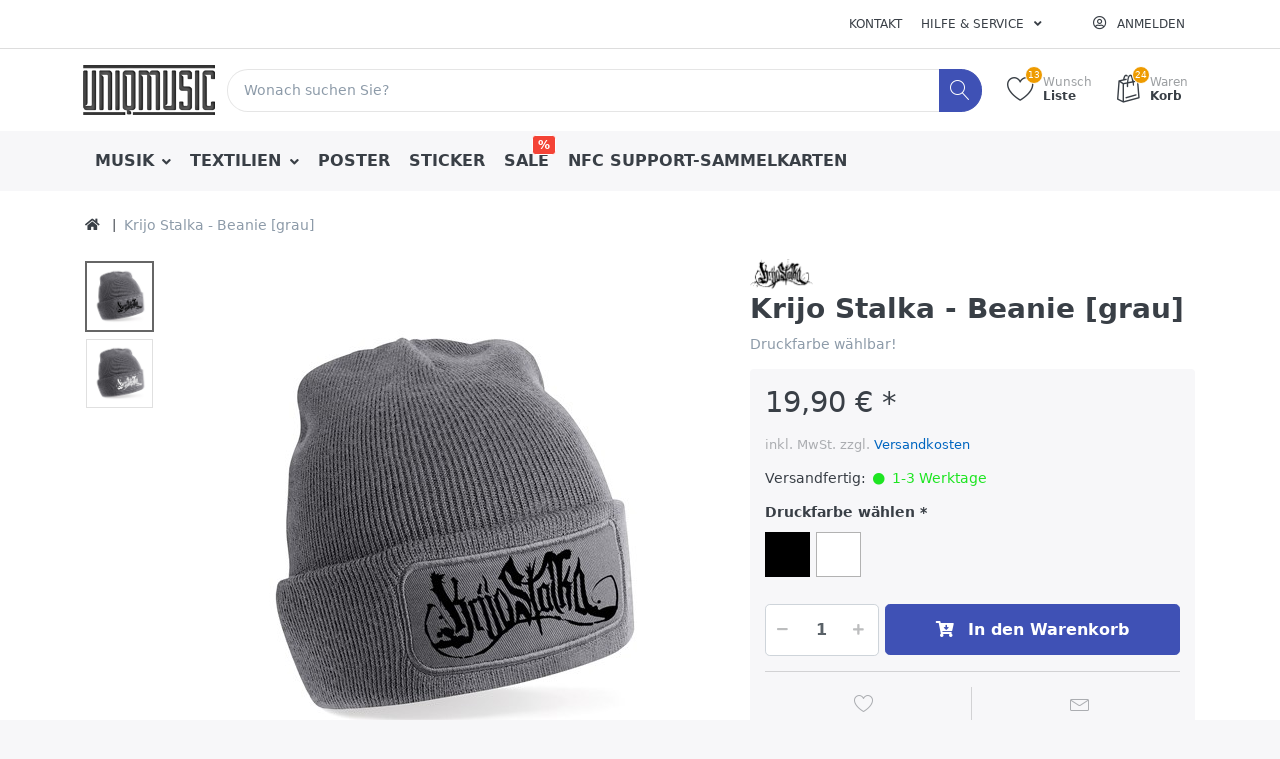

--- FILE ---
content_type: text/html; charset=utf-8
request_url: https://uniqmusic-shop.de/krijo-stalka-beanie-grau
body_size: 12147
content:

<!DOCTYPE html>
<html  id="" lang="de" dir="ltr" data-pnotify-firstpos1="0">
<head>
	<meta charset="utf-8">
	<title itemprop="name">Krijo Stalka - Beanie [grau]-UNIQMUSIC SHOP</title>
	<meta http-equiv="x-ua-compatible" content="ie=edge">
    <meta name="viewport" content="width=device-width, initial-scale=1.0, maximum-scale=1.0, minimum-scale=1.0, user-scalable=no, viewport-fit=cover, shrink-to-fit=no">
    <meta name="HandheldFriendly" content="true">
	<meta name="description" content="" />
	<meta name="keywords" content="" />
    <meta name="generator" content="Smartstore 4.2.0.0" />
    <meta property="sm:root" content="/" />



    



<script type="7c4c8f72fdf97b659ce80d14-text/javascript">
    try {
        if (typeof navigator === 'undefined') navigator = {};
        html = document.documentElement;
        if (/Edge\/\d+/.test(navigator.userAgent)) { html.className += ' edge' }
        else if ('mozMatchesSelector' in html) { html.className += ' moz' }
        else if (/iPad|iPhone|iPod/.test(navigator.userAgent) && !window.MSStream) { html.className += ' ios' }
        else if ('webkitMatchesSelector' in html) { html.className += ' wkit' }
        else if (/constructor/i.test(window.HTMLElement)) { html.className += ' safari' };
        html.className += (this.top === this.window ? ' not-' : ' ') + 'framed';
    } catch (e) { }
</script>
<!--[if IE 9]><script>try{html.className+=' ie ie9 iepost8 iepre10'}catch(e){};navigator.isIE=9</script><![endif]-->
<!--[if gt IE 9]><script>try{html.className+=' ie ie10 iepost8'}catch(e){};navigator.isIE=10</script><![endif]-->
<!--[if !IE]>--><script type="7c4c8f72fdf97b659ce80d14-text/javascript">var ieMode = 0; try { if (document.documentMode) { ieMode = document.documentMode; html.className += ' ie iepost8 ie' + document.documentMode } else { html.className += ' not-ie' }; } catch (e) { }; navigator.isIE = ieMode</script><!-- <![endif]-->

    <meta name="robots" content="index" />
    <meta name="accept-language" content="de-DE"/>


<script type="7c4c8f72fdf97b659ce80d14-text/javascript">
	window.Res = {
 "Common.Notification": "Benachrichtigung",  "Common.Close": "Schließen",  "Common.On": "An",  "Common.OK": "OK",  "Common.Cancel": "Abbrechen",  "Common.Off": "Aus",  "Common.CtrlKey": "Strg",  "Common.ShiftKey": "Umschalt",  "Common.AltKey": "Alt",  "Common.DelKey": "Entf",  "Common.EnterKey": "Eingabe",  "Common.EscKey": "Esc",  "Products.Longdesc.More": "Mehr anzeigen",  "Products.Longdesc.Less": "Weniger anzeigen",  "Jquery.Validate.Email": "Bitte geben Sie eine gültige E-Mail-Adresse ein.",  "Jquery.Validate.Required": "Diese Angabe ist erforderlich.",  "Jquery.Validate.Remote": "Bitte korrigieren Sie dieses Feld.",  "Jquery.Validate.Url": "Bitte geben Sie eine gültige URL ein.",  "Jquery.Validate.Date": "Bitte geben Sie ein gültiges Datum ein.",  "Jquery.Validate.DateISO": "Bitte geben Sie ein gültiges Datum (nach ISO) ein.",  "Jquery.Validate.Number": "Bitte geben Sie eine gültige Nummer ein.",  "Jquery.Validate.Digits": "Bitte geben Sie nur Ziffern ein.",  "Jquery.Validate.Creditcard": "Bitte geben Sie eine gültige Kreditkartennummer ein.",  "Jquery.Validate.Equalto": "Wiederholen Sie bitte die Eingabe.",  "Jquery.Validate.Maxlength": "Bitte geben Sie nicht mehr als {0} Zeichen ein.",  "Jquery.Validate.Minlength": "Bitte geben Sie mindestens {0} Zeichen ein.",  "Jquery.Validate.Rangelength": "Die Länge der Eingabe darf minimal {0} und maximal {1} Zeichen lang sein.",  "jquery.Validate.Range": "Bitte geben Sie einen Wert zwischen {0} und {1} ein.",  "Jquery.Validate.Max": "Bitte geben Sie einen Wert kleiner oder gleich {0} ein.",  "Jquery.Validate.Min": "Bitte geben Sie einen Wert größer oder gleich {0} ein.",  "Admin.Common.AreYouSure": "Sind Sie sicher?",  "FileUploader.Dropzone.Message": "Zum Hochladen Dateien hier ablegen oder klicken",  "FileUploader.Dropzone.DictDefaultMessage": "Dateien zum Hochladen hier ablegen",  "FileUploader.Dropzone.DictFallbackMessage": "Ihr Browser unterstützt keine Datei-Uploads per Drag'n'Drop.",  "FileUploader.Dropzone.DictFallbackText": "Bitte benutzen Sie das untenstehende Formular, um Ihre Dateien wie in längst vergangenen Zeiten hochzuladen.",  "FileUploader.Dropzone.DictFileTooBig": "Die Datei ist zu groß ({{filesize}}MB). Maximale Dateigröße: {{maxFilesize}}MB.",  "FileUploader.Dropzone.DictInvalidFileType": "Dateien dieses Typs können nicht hochgeladen werden.",  "FileUploader.Dropzone.DictResponseError": "Der Server gab die Antwort {{statusCode}} zurück.",  "FileUploader.Dropzone.DictCancelUpload": "Upload abbrechen",  "FileUploader.Dropzone.DictUploadCanceled": "Upload abgebrochen.",  "FileUploader.Dropzone.DictCancelUploadConfirmation": "Sind Sie sicher, dass Sie den Upload abbrechen wollen?",  "FileUploader.Dropzone.DictRemoveFile": "Datei entfernen",  "FileUploader.Dropzone.DictMaxFilesExceeded": "Sie können keine weiteren Dateien hochladen.",  "FileUploader.StatusWindow.Uploading.File": "Datei wird hochgeladen",  "FileUploader.StatusWindow.Uploading.Files": "Dateien werden hochgeladen",  "FileUploader.StatusWindow.Complete.File": "Upload abgeschlossen",  "FileUploader.StatusWindow.Complete.Files": "Uploads abgeschlossen",  "FileUploader.StatusWindow.Canceled.File": "Upload abgebrochen",  "FileUploader.StatusWindow.Canceled.Files": "Uploads abgebrochen", 	};
</script>


    

    <link rel="canonical" href="https://uniqmusic-shop.de/krijo-stalka-beanie-grau" />

    <link as="image" href="//uniqmusic-shop.de/media/4060/content/4060.png" rel="preload" />
<link as="font" crossorigin="" href="/Content/fontastic/fonts/fontastic.woff" rel="preload" />
<link as="font" crossorigin="" href="/Content/vendors/fa5/webfonts/fa-solid-900.woff2" rel="preload" />
<link as="font" crossorigin="" href="/Content/vendors/fa5/webfonts/fa-regular-400.woff2" rel="preload" />


    
     <link rel="shortcut icon" href="/favicon-8.ico" />

	
    <link href="/bundles/css/kaiwroqv5h-z1rrtpbcsflbsbcvwh2pvbrxbslqbuw41?v=r_iu9C0McGILBwpJ5Jh0sPHr58ocqkB_QNBUvsmdW201" rel="stylesheet"/>

<link href="/Themes/Flex/Content/theme.scss" rel="stylesheet" type="text/css" />

    <script src="/bundles/js/w7ar7xaahjxetk7y541-liwb0fnuimdqdas0qtmrxoa1?v=8Ywxgy-xHzt53KjDA9qzUGP_Uv0gvVwf0iyEcYxaCGY1" type="7c4c8f72fdf97b659ce80d14-text/javascript"></script>






<!-- Google code for Analytics tracking -->
<script type="7c4c8f72fdf97b659ce80d14-text/javascript">
	
				var gaProperty = 'UA-92635031-2'; 
				var disableStr = 'ga-disable-' + gaProperty; 
				if (document.cookie.indexOf(disableStr + '=true') > -1) { 
					window[disableStr] = true;
				} 
				function gaOptout() { 
					document.cookie = disableStr + '=true; expires=Thu, 31 Dec 2099 23:59:59 UTC; path=/'; 
					window[disableStr] = true; 
					alert('"Das Tracking ist jetzt deaktiviert"'); 
				} 
			


	(function(i,s,o,g,r,a,m){i['GoogleAnalyticsObject']=r;i[r]=i[r]||function(){
	(i[r].q=i[r].q||[]).push(arguments)},i[r].l=1*new Date();a=s.createElement(o),
	m=s.getElementsByTagName(o)[0];a.async=1;a.src=g;m.parentNode.insertBefore(a,m)
	})(window,document,'script','//www.google-analytics.com/analytics.js','ga');

	ga('create', 'UA-92635031-2', 'auto');
	ga('set', 'anonymizeIp', true); 
	ga('send', 'pageview');

	
</script>


    <script type="7c4c8f72fdf97b659ce80d14-text/javascript">jQuery(function () { if (SmartStore.globalization) { SmartStore.globalization.culture = {"name":"de-DE","englishName":"German (Germany)","nativeName":"Deutsch (Deutschland)","isRTL":false,"language":"de","numberFormat":{",":".",".":",","pattern":[1],"decimals":2,"groupSizes":[3],"+":"+","-":"-","NaN":"NaN","negativeInfinity":"-∞","positiveInfinity":"∞","percent":{",":".",".":",","pattern":[0,0],"decimals":2,"groupSizes":[3],"symbol":"%"},"currency":{",":".",".":",","pattern":[8,3],"decimals":2,"groupSizes":[3],"symbol":"€"}},"dateTimeFormat":{"calendarName":"Gregorianischer Kalender","/":".",":":":","firstDay":1,"twoDigitYearMax":2029,"AM":null,"PM":null,"days":{"names":["Sonntag","Montag","Dienstag","Mittwoch","Donnerstag","Freitag","Samstag"],"namesAbbr":["So","Mo","Di","Mi","Do","Fr","Sa"],"namesShort":["So","Mo","Di","Mi","Do","Fr","Sa"]},"months":{"names":["Januar","Februar","März","April","Mai","Juni","Juli","August","September","Oktober","November","Dezember",""],"namesAbbr":["Jan","Feb","Mrz","Apr","Mai","Jun","Jul","Aug","Sep","Okt","Nov","Dez",""]},"patterns":{"d":"dd.MM.yyyy","D":"dddd, d. MMMM yyyy","t":"HH:mm","T":"HH:mm:ss","g":"dd.MM.yyyy HH:mm","G":"dd.MM.yyyy HH:mm:ss","f":"dddd, d. MMMM yyyy HH:mm:ss","F":"dddd, d. MMMM yyyy HH:mm:ss","M":"d. MMMM","Y":"MMMM yyyy","u":"yyyy'-'MM'-'dd HH':'mm':'ss'Z'"}}}; }; });</script>
<meta property='sm:pagedata' content='{"type":"product","id":1679}' />
<meta property='og:site_name' content='UNIQMUSIC' />
<meta property='og:type' content='product' />
<meta property='og:url' content='https://uniqmusic-shop.de/krijo-stalka-beanie-grau' />
<meta property='og:site' content='https://uniqmusic-shop.de/' />
<meta property='og:title' content='Krijo Stalka - Beanie [grau]' />
<meta property='twitter:card' content='product' />
<meta property='twitter:title' content='Krijo Stalka - Beanie [grau]' />
<meta property='og:description' content='Druckfarbe w&#228;hlbar!' />
<meta property='twitter:description' content='Druckfarbe w&#228;hlbar!' />


    <script src="/Scripts/smartstore.globalization.adapter.js" type="7c4c8f72fdf97b659ce80d14-text/javascript"></script>


    <!--Powered by Smartstore - https://www.smartstore.com-->
</head>
<body id="uniqShop" class="lyt-cols-1">

	

<div id="page">
    <div class="canvas-blocker canvas-slidable"></div>

    <div class="page-main canvas-slidable">
            <header id="header">
                <div class="menubar-section d-none d-lg-block menubar-light">
                    <div class="container menubar-container">





<nav class="menubar navbar navbar-slide">
    <nav class="menubar-group ml-0">

    </nav>

	<nav class="menubar-group ml-auto">



			<a class="menubar-link" href="/contactus">Kontakt</a>




<div class="cms-menu cms-menu-dropdown" data-menu-name="helpandservice">
	<div class="dropdown">
		<a data-toggle="dropdown" aria-haspopup="true" aria-expanded="false" href="#" rel="nofollow" class="menubar-link">
			<span >Hilfe &amp; Service</span>
			<i class="fal fa-angle-down menubar-caret"></i>
		</a>
			<div class="dropdown-menu dropdown-menu-left">
			<a href="/newproducts" class="dropdown-item menu-link">
				<span >Neue Artikel</span>
			</a>
			<a href="/recentlyviewedproducts" class="dropdown-item menu-link">
				<span >Zuletzt angesehen</span>
			</a>
					<div class="dropdown-divider"></div>
			<a href="/disclaimer" class="dropdown-item menu-link">
				<span >Widerrufsrecht</span>
			</a>
			<a href="/shippinginfo" class="dropdown-item menu-link">
				<span >Versandkosten</span>
			</a>
			<a href="/conditionsofuse" class="dropdown-item menu-link">
				<span >AGB</span>
			</a>
			<a href="/faq" title="Häufig gestellte Fragen" class="dropdown-item menu-link">
				<span >H&#228;ufige Fragen</span>
			</a>
	</div>

	</div>
</div>



	</nav>

    <nav class="menubar-group menubar-group--special">
                
    </nav>

        <nav id="menubar-my-account" class="menubar-group">
            <div class="dropdown">
                <a class="menubar-link"  aria-haspopup="true" aria-expanded="false" href="/login?ReturnUrl=%2Fkrijo-stalka-beanie-grau" rel="nofollow">
                    <i class="fal fa-user-circle menubar-icon"></i>

                        <span>Anmelden</span>
                </a>

            </div>



        </nav>

</nav>




                    </div>
                </div>
                <div class="shopbar-section shopbar-light"> 
                    <div class="container shopbar-container">

<div class="shopbar">
	<div class="shopbar-col-group shopbar-col-group-brand">
		<!-- LOGO -->
		<div class="shopbar-col shop-logo">

<a href="/" class="brand">          
        <img src='//uniqmusic-shop.de/media/4060/content/4060.png' 
            alt="UNIQMUSIC" 
            title="UNIQMUSIC"
			class="img-fluid"
            width="132"
            height="50" />
</a>

		</div>

		<!-- SEARCH -->
		<div class="shopbar-col shopbar-search">

<form action="/search" class="instasearch-form" method="get">
	<input type="text"
			class="instasearch-term form-control"
			name="q"
			placeholder="Wonach suchen Sie?"
		    data-instasearch="true"
			data-minlength="3"
			data-showthumbs="true"
			data-url="/instantsearch"
            data-origin="Search/Search"
			 autocomplete="off" />

	<button type="submit" class="btn btn-primary btn-icon instasearch-button" title="Suchen">
		<i class="icm icm-magnifier instasearch-icon"></i>
	</button>

	<div class="instasearch-drop">
		<div class="instasearch-drop-body clearfix"></div>
	</div>


</form>
		</div>
	</div>

	<div class="shopbar-col-group shopbar-col-group-tools">
		<!-- TOOLS -->


<div class="shopbar-col shopbar-tools" data-summary-href="/shoppingcart/cartsummary?cart=True&amp;wishlist=True&amp;compare=False">

    <!-- Hamburger Menu -->
    <div class="shopbar-tool d-lg-none" id="shopbar-menu">
        <a class="shopbar-button" href="#" data-toggle="offcanvas" data-autohide="true" data-placement="left" data-fullscreen="false" data-disablescrolling="true" data-target="#offcanvas-menu">
            <span class="shopbar-button-icon">
                <i class="icm icm-menu"></i>
            </span>
            <span class="shopbar-button-label-sm">
                Menü
            </span>
        </a>
    </div>



    <!-- User -->
    <div class="shopbar-tool d-lg-none" id="shopbar-user">
        <a class="shopbar-button" href="/login?ReturnUrl=%2Fkrijo-stalka-beanie-grau">
            <span class="shopbar-button-icon">
                <i class="icm icm-user"></i>
            </span>
            <span class="shopbar-button-label-sm">
                Anmelden
            </span>
        </a>
    </div>


        <div class="shopbar-tool" id="shopbar-wishlist" data-target="#wishlist-tab">
            <a href="/wishlist" class="shopbar-button navbar-toggler" data-toggle="offcanvas" data-summary-href="/shoppingcart/cartsummary?wishlist=True"
				data-autohide="true" data-placement="right" data-fullscreen="false" data-disablescrolling="true" data-target="#offcanvas-cart">
                <span class="shopbar-button-icon">
                    <i class="icm icm-heart"></i>
                    <span class='badge badge-pill label-cart-amount badge-warning' style="display:none" data-bind-to="WishlistItemsCount">0</span>
                </span>
                <span class="shopbar-button-label">
                    <span>Wunsch</span><br />
                    <strong>Liste</strong>
                </span>
                <span class="shopbar-button-label-sm">
                    Wunschliste
                </span>
            </a>
        </div>

        <div class="shopbar-tool" id="shopbar-cart" data-target="#cart-tab">
            <a href="/cart" class="shopbar-button navbar-toggler" data-toggle="offcanvas" data-summary-href="/shoppingcart/cartsummary?cart=True"
               data-autohide="true" data-placement="right" data-fullscreen="false" data-disablescrolling="true" data-target="#offcanvas-cart">
                <span class="shopbar-button-icon">
                    <i class="icm icm-bag"></i>
                    <span class='badge badge-pill label-cart-amount badge-warning' style="display:none" data-bind-to="CartItemsCount">
                        0
                    </span>
                </span>
                <span class="shopbar-button-label">
                    <span>Waren</span><br />
                    <strong>Korb</strong>
                </span>
                <span class="shopbar-button-label-sm">
                    Warenkorb
                </span>
            </a>
        </div>



</div>



	</div>
</div>
                    </div>
                </div>
                <div class="megamenu-section d-none d-lg-block">
                    <nav class='navbar navbar-light'>
                        <div class="container megamenu-container">



<div class="megamenu simple">



<div class="cms-menu cms-menu-navbar" data-menu-name="main">
    <div class="megamenu-nav megamenu-nav--prev alpha">
	    <a href="#" class="megamenu-nav-btn btn btn-icon"><i class="far fa-chevron-left"></i></a>
    </div>

	<ul class="navbar-nav flex-row flex-nowrap" 
	    	    id="menu-main">

            <li id="main-nav-item-308084" data-id="308084" class="nav-item dropdown-submenu">
                <a href="/tontraeger-5" class="nav-link menu-link dropdown-toggle" aria-expanded="false" data-target="#dropdown-menu-308084">
					<span >MUSIK</span>
                </a>
            </li>
            <li id="main-nav-item-308087" data-id="308087" class="nav-item dropdown-submenu">
                <a href="/textilien" class="nav-link menu-link dropdown-toggle" aria-expanded="false" data-target="#dropdown-menu-308087">
					<span >TEXTILIEN</span>
                </a>
            </li>
            <li id="main-nav-item-308092" data-id="308092" class="nav-item">
                <a href="/poster-4" class="nav-link menu-link">
					<span >POSTER</span>
                </a>
            </li>
            <li id="main-nav-item-308093" data-id="308093" class="nav-item">
                <a href="/sticker-2" class="nav-link menu-link">
					<span >STICKER</span>
                </a>
            </li>
            <li id="main-nav-item-308094" data-id="308094" class="nav-item">
                <a href="/sale" class="nav-link menu-link">
					<span >SALE</span>
                </a>
                    <label class="badge badge-danger">%</label>
            </li>
            <li id="main-nav-item-308095" data-id="308095" class="nav-item">
                <a href="/nfc-support-sammelkarten" class="nav-link menu-link">
					<span >NFC SUPPORT-SAMMELKARTEN</span>
                </a>
            </li>

    </ul>

    <div class="megamenu-nav megamenu-nav--next omega">
	    <a href="#" class="megamenu-nav-btn btn btn-icon"><i class="far fa-chevron-right"></i></a>
    </div>
</div>
</div>

<div class="megamenu-dropdown-container simple">
        <div id="dropdown-menu-308084" data-id="308084">
            <div class='dropdown-menu'>        <a href="/tontraeger-4" id="dropdown-item-308085" data-id="308085" class="dropdown-item">
            <span >CD</span>
        </a>
        <a href="/bundles-/-boxen-2" id="dropdown-item-308086" data-id="308086" class="dropdown-item">
            <span >BUNDLES &amp; BOXEN</span>
        </a>
</div>
        </div>
        <div id="dropdown-menu-308087" data-id="308087">
            <div class='dropdown-menu'>        <a href="/t-shirts-2" id="dropdown-item-308088" data-id="308088" class="dropdown-item">
            <span >T-SHIRTS</span>
        </a>
        <a href="/pullover-/-hoodies" id="dropdown-item-308089" data-id="308089" class="dropdown-item">
            <span >HOODIES &amp; SWEATER</span>
        </a>
        <a href="/caps" id="dropdown-item-308090" data-id="308090" class="dropdown-item">
            <span >M&#220;TZEN &amp; CAPS</span>
        </a>
        <a href="/sonstiges" id="dropdown-item-308091" data-id="308091" class="dropdown-item">
            <span >SONSTIGES</span>
        </a>
</div>
        </div>
        <div id="dropdown-menu-308092" data-id="308092">
            <div class='dropdown-menu'></div>
        </div>
        <div id="dropdown-menu-308093" data-id="308093">
            <div class='dropdown-menu'></div>
        </div>
        <div id="dropdown-menu-308094" data-id="308094">
            <div class='dropdown-menu'></div>
        </div>
        <div id="dropdown-menu-308095" data-id="308095">
            <div class='dropdown-menu'></div>
        </div>

</div>


<script type="7c4c8f72fdf97b659ce80d14-text/javascript">
    $(function () {
        $(".megamenu-container").megaMenu();
    });
</script>    
						</div>
					</nav>
				</div>
			</header>

        <div id="content-wrapper">

            <section id="content" class="container">


<div class="breadcrumb-container d-none d-md-flex flex-wrap">
	<ol class="breadcrumb" itemscope itemtype="http://schema.org/BreadcrumbList">
		<li class="breadcrumb-item" itemprop="itemListElement" itemscope itemtype="http://schema.org/ListItem">
			<a href="/" title="Home" itemprop="item">
				<meta itemprop="name" content="Startseite">
				<meta itemprop="position" content="1">
				<i class="fa fa-home"></i>
			</a>
		</li>
	</ol>
    <div class="breadcrumb-item active">
        <span>Krijo Stalka - Beanie [grau]</span>
    </div>
</div>




                <div id="content-body" class="row">


					<div id="content-center" class="col-lg-12">



<div class="page product-details-page">


	<article class="pd page-body" itemscope itemtype="http://schema.org/Product">
		<div id="main-update-container" class="update-container" data-url="/product/updateproductdetails?productId=1679&amp;bundleItemId=0">
<form action="/krijo-stalka-beanie-grau" id="pd-form" method="post">			<!-- Top Content: Picture, Description, Attrs, Variants, Bundle Items, Price etc. -->
				<section class="row pd-section pd-section-top">
					<!-- Picture -->
					<div class="col-12 col-md-6 col-lg-7 pd-data-col">

						
                        <div id="pd-gallery-container">

<div id="pd-gallery-container-inner">
    <div id="pd-gallery" class="mb-3">
        


<div class="gal-box">
    <!-- Thumbnail navigation -->
    <div class="gal-nav-cell">
        <div class="gal-nav">
            <div class="gal-list">
                <div class="gal-track" itemscope itemtype="http://schema.org/ImageGallery">
                        <div class="gal-item" itemprop="associatedMedia" itemscope itemtype="http://schema.org/ImageObject">
                            <a class="gal-item-viewport"
                               itemprop="contentUrl"
                               href="//uniqmusic-shop.de/media/8118/catalog/krijo-stalka-beanie-grau.jpg"
                               data-type="image"
                               data-width="1200"
                               data-height="1200"
                               data-medium-image="//uniqmusic-shop.de/media/8118/catalog/krijo-stalka-beanie-grau.jpg?size=450"
                               title="Krijo Stalka - Beanie [grau], Bild 1 gro&#223;"
                               data-picture-id="8118">
                                
<img src="//uniqmusic-shop.de/media/8118/catalog/krijo-stalka-beanie-grau.jpg?size=500"
     class="gal-item-content file-img"
     alt="Bild von Krijo Stalka - Beanie [grau]"
     title="Krijo Stalka - Beanie [grau], Bild 1 gro&#223;" />
                            </a>
                        </div>
                        <div class="gal-item" itemprop="associatedMedia" itemscope itemtype="http://schema.org/ImageObject">
                            <a class="gal-item-viewport"
                               itemprop="contentUrl"
                               href="//uniqmusic-shop.de/media/8119/catalog/krijo-stalka-beanie-grau-2.jpg"
                               data-type="image"
                               data-width="1200"
                               data-height="1200"
                               data-medium-image="//uniqmusic-shop.de/media/8119/catalog/krijo-stalka-beanie-grau-2.jpg?size=450"
                               title="Krijo Stalka - Beanie [grau], Bild 2 gro&#223;"
                               data-picture-id="8119">
                                
<img src="//uniqmusic-shop.de/media/8119/catalog/krijo-stalka-beanie-grau-2.jpg?size=500"
     class="gal-item-content file-img"
     alt="Bild von Krijo Stalka - Beanie [grau]"
     title="Krijo Stalka - Beanie [grau], Bild 2 gro&#223;" />
                            </a>
                        </div>
                </div>
            </div>
        </div>
    </div>
    <!-- Picture -->
    <div class="gal-cell">
        <div class="gal">
                    <div class="gal-item">
                        <a class="gal-item-viewport" href="//uniqmusic-shop.de/media/8118/catalog/krijo-stalka-beanie-grau.jpg"
                           data-thumb-image="//uniqmusic-shop.de/media/8118/catalog/krijo-stalka-beanie-grau.jpg?size=500"
                           data-medium-image="//uniqmusic-shop.de/media/8118/catalog/krijo-stalka-beanie-grau.jpg?size=450"
                           data-picture-id="8118"
                           data-type="image">
                            
                                <img class="gal-item-content file-img"
                                     src="//uniqmusic-shop.de/media/8118/catalog/krijo-stalka-beanie-grau.jpg?size=450"
                                     data-zoom="//uniqmusic-shop.de/media/8118/catalog/krijo-stalka-beanie-grau.jpg"
                                     data-zoom-width="1200"
                                     data-zoom-height="1200"
                                     alt="Bild von Krijo Stalka - Beanie [grau]"
                                     title="Krijo Stalka - Beanie [grau]"
                                     data-type="image" />
                        </a>
                    </div>
                    <div class="gal-item">
                        <a class="gal-item-viewport" href="//uniqmusic-shop.de/media/8119/catalog/krijo-stalka-beanie-grau-2.jpg"
                           data-thumb-image="//uniqmusic-shop.de/media/8119/catalog/krijo-stalka-beanie-grau-2.jpg?size=500"
                           data-medium-image="//uniqmusic-shop.de/media/8119/catalog/krijo-stalka-beanie-grau-2.jpg?size=450"
                           data-picture-id="8119"
                           data-type="image">
                            
                                <img class="gal-item-content file-img"
                                     data-lazy="//uniqmusic-shop.de/media/8119/catalog/krijo-stalka-beanie-grau-2.jpg?size=450"
                                     data-zoom="//uniqmusic-shop.de/media/8119/catalog/krijo-stalka-beanie-grau-2.jpg"
                                     data-zoom-width="1200"
                                     data-zoom-height="1200"
                                     alt="Bild von Krijo Stalka - Beanie [grau]"
                                     title="Krijo Stalka - Beanie [grau]"
                                     data-type="image" />
                        </a>
                    </div>
        </div>
    </div>
</div>


    </div>
</div>
						</div>



					</div>
					<!-- Sidebar: Info, Price, Buttons etc. -->
					<aside class="col-12 col-md-6 col-lg-5 pd-info-col zoom-window-container">


						<!-- Title/Brand/ReviewSummary -->



<div class="pd-info pd-group">
	<!-- Brand -->
		<div class="pd-brand-block">
			<a class="pd-brand" href="/krijo-stalka">
					<img class="pd-brand-picture" src="//uniqmusic-shop.de/media/6059/catalog/krijo-stalka.png?size=256" alt="Bilder f&#252;r Hersteller Krijo Stalka" title="Alle Produkte von Krijo Stalka" />
			</a>
			<meta itemprop="brand" content="Krijo Stalka">
		</div>

	<!-- Title -->
	<div class="page-title">
		<h1  class="pd-name" itemprop="name">
Krijo Stalka - Beanie [grau]		</h1>
	</div>

	<!-- Short description -->
		<div  class="pd-description" itemprop="description">
			Druckfarbe wählbar!
		</div>
</div>

<!-- Review Overview -->






						<!-- Bundle Items -->

							<!-- Product attributes (SKU, EAN, Weight etc.) -->
							<div class="pd-attrs-container" data-partial="Attrs">


							</div>
							<!-- Offer box -->


<div class="pd-offer" itemprop="offers" itemscope itemtype="http://schema.org/Offer">
	<meta itemprop="itemCondition" itemtype="http://schema.org/OfferItemCondition" content="http://schema.org/NewCondition" />
	<link itemprop="url" href="https://uniqmusic-shop.de/krijo-stalka-beanie-grau" />
			<div class="pd-offer-price-container" data-partial="Price">



<div class="pd-offer-price">
		<!-- Current price -->
		<div class="pd-group clearfix">
			<div class="row sm-gutters pd-price-group">
				<div class="col-auto pd-price-block">
						<meta itemprop="priceCurrency" content="EUR" />
										<div class="pd-price">
							<meta itemprop="price" content="19.90" />

                        <span class="">
						19,90 € *
                        </span>
					</div>
				</div>
			</div>

			<!-- Regular price -->
            


		</div>
		<!-- Tier prices -->
            <div class="pd-tierprices">

            </div>
		<!-- Pangv & legal info -->
			<div class="pd-group">
									<div class="pd-legalinfo">
						inkl. MwSt.   zzgl. <a href="/shippinginfo">Versandkosten</a>
					</div>
			</div>
</div>
			</div>

	<div class="pd-stock-info-container" data-partial="Stock">



<div class="pd-stock-info pd-group">

		<div class="deliverytime-group d-flex">
			<span>Versandfertig:</span>
			<span class="delivery-time" title="Versandfertig: 1-3 Werktage" style="color: #1ee522">
				<i class="fa fa-circle delivery-time-status" style="color: #1ee522"></i>
				1-3 Werktage
			</span>
		</div>

</div>



	</div>





<div class="pd-variants">



<div class="form-group choice">
	<label class="choice-label required" for="pvari1679-0-21-1592">Druckfarbe w&#228;hlen</label>


	<div class="choice-control">



<div class="choice-boxes" id="choice-boxes-1592">
	<ul class="choice-box-group">
			<li class="choice-box">
				<label class="choice-box-label">
					<input type="radio" class="choice-box-control-native" id="pvari1679-0-21-1592_8053" name="pvari1679-0-21-1592" value="8053"   />
					<span class="choice-box-content tooltip-toggle" title="Schwarz">
						<span class="choice-box-element" style="background-color: #000000;">
						</span>
					</span>
				</label>
			</li>
			<li class="choice-box">
				<label class="choice-box-label">
					<input type="radio" class="choice-box-control-native" id="pvari1679-0-21-1592_8054" name="pvari1679-0-21-1592" value="8054"   />
					<span class="choice-box-content tooltip-toggle" title="Wei&#223;">
						<span class="choice-box-element" style="background-color: #ffffff;">
						</span>
					</span>
				</label>
			</li>
	</ul>
</div>



	</div>
</div></div>

	<div class="pd-offer-actions-container" data-partial="OfferActions">



<div class="row pd-offer-actions">
				<div class="col pd-offer-action-qty">
					


<div class="qty-input">
<input class="form-control form-control-lg" data-max="10000" data-min="1" data-postfix="" data-step="1" data-val="true" data-val-number="Das Feld &#39;EnteredQuantity&#39; muss numerisch sein." id="addtocart_1679_AddToCart_EnteredQuantity" name="addtocart_1679.AddToCart.EnteredQuantity" type="text" value="1" /></div>
				</div>
			<div class="col flex-grow-1">
				<a class="btn btn-primary btn-lg btn-block btn-add-to-cart ajax-cart-link"
					href="#"
					rel="nofollow"
					data-href='/cart/addproduct/1679/1'
					data-form-selector="#pd-form"
					data-type="cart"
					data-action="add"
					data-toggle="offcanvas" data-target="#offcanvas-cart">
					<i class="fa fa-cart-arrow-down d-none d-sm-inline-block d-md-none d-xl-inline-block"></i>
					<span>In den Warenkorb</span>
				</a>
			</div>
</div>
	</div>




<div class="pd-actions-container">

		<div class="row sm-gutters pd-actions">
				<div class="col-6 pd-action-item" >
						<a data-href='/cart/addproduct/1679/2' data-form-selector="#pd-form"
						   title="Auf die Wunschliste"
						   href="#"
						   class="pd-action-link pd-action-link-special ajax-cart-link action-add-to-wishlist"
						   rel="nofollow"
						   data-type="wishlist"
						   data-action="add">
							<i class="pd-action-icon icm icm-heart"></i>
								<span class="pd-action-label">Merken</span>
						</a>
				</div>
				<div class="col-6 pd-action-item" >
						<a class="pd-action-link action-ask-question" href="/product/askquestion/1679" rel="nofollow" title="Fragen zum Artikel?">
							<i class="pd-action-icon icm icm-envelope"></i>
								<span class="pd-action-label">Fragen?</span>
						</a>
				</div>
		</div>
</div>


</div>

						<!-- social share -->



					</aside>
				</section>
</form>		</div>

		<!-- Bottom Content: Full Description, Specification, Review etc. -->
		<section class="pd-section pd-section-bottom">
                <!-- Tabs -->

<div class="pd-tabs tabbable nav-responsive" id="pd-tabs" data-breakpoint="&lt;md">
	<ul class="nav nav-tabs nav-tabs-line d-none">
		<li class="nav-item"><a class="nav-link active" href="#pd-tabs-1" data-toggle="tab" data-loaded="true"><span class="tab-caption">Beschreibung</span><span class="nav-link-summary">100% Weiches Acryl (Soft Touch)
	Doppellagiger Strick
	Baumwoll-Aufsatz</span></a></li>
	</ul><div class="tab-content">
		<div class="tab-content-header">
				<a href="javascript:void();" class="btn btn-secondary btn-flat btn-no-border offcanvas-closer rounded-0" title="Schließen">
		<i class="fa fa-chevron-left"></i>
		<span>Schließen</span>
	</a>


		</div><div class="tab-pane active" role="tabpanel" id="pd-tabs-1">
			<div  itemprop='description' class='long-text html-editor-content'><ul>
	<li>100% Weiches Acryl (Soft Touch)</li>
	<li>Doppellagiger Strick</li>
	<li>Baumwoll-Aufsatz</li>
</ul>
</div>

		</div>
	</div><input type='hidden' class='loaded-tab-name' name='LoadedTabs' value='#pd-tabs-1' />

</div><script type="7c4c8f72fdf97b659ce80d14-text/javascript">$(function() { $('#pd-tabs').responsiveNav(); })</script>






                <!-- Tags -->

                <!-- Related products -->
                <!-- Products also purchased -->

		</section>
	</article>



	



<div class="product-grid recently-viewed-product-grid block block-boxed">
	<div class="block-title">
		<h3>Zuletzt angesehen</h3>
	</div>
	<div class="block-body pt-0">
		<div class="artlist-carousel">



<script type="7c4c8f72fdf97b659ce80d14-text/javascript">

	$(document).ready(function() {
		$('.art-picture-hover').mouseover(function(e) {
			$(this).find('#mainImg').hide();
			$(this).find('#hoverImg').show();
		}).mouseleave(function(e) {
			$(this).find('#hoverImg').hide();
			$(this).find('#mainImg').show();
		});
	});

		function ToggleArtImg(id, hovermode) {
			if (hovermode) {
				$('#mainImg').hide();
				$('#hoverImg').show();
			}
			else {
				$('#mainImg-').show();
				$('#hoverImg').hide();
			}
		}

</script>





	<div id="artlist-0219634633" class='artlist artlist-grid artlist-4-cols'>



<article class="art" data-id="1679">
	<div class="art-picture-block">
			<a class='art-picture art-picture-hover img-center-container' href="/krijo-stalka-beanie-grau" title="Zeige Details f&#252;r Krijo Stalka - Beanie [grau]" >
				<img id="mainImg" src="//uniqmusic-shop.de/media/8118/catalog/krijo-stalka-beanie-grau.jpg?size=256" alt="Bild von Krijo Stalka - Beanie [grau]" title="Zeige Details f&#252;r Krijo Stalka - Beanie [grau]" loading="lazy" />
				<img id="hoverImg" style="display: none;"src="//uniqmusic-shop.de/media/8119/catalog/krijo-stalka-beanie-grau-2.jpg?size=256" alt="Bild von Krijo Stalka - Beanie [grau]" title="Zeige Details f&#252;r Krijo Stalka - Beanie [grau]" loading="lazy" />
			</a>

	</div>




			<h3  class="art-name">
				<a href="/krijo-stalka-beanie-grau" title="Krijo Stalka - Beanie [grau]">
					<span>Krijo Stalka - Beanie [grau]</span>
				</a>
			</h3>







	<div class="art-price-block">
		<span class="art-price">
            19,90 € *
		</span>


	</div>













</article>

	</div>


		</div>
	</div>
</div>


</div>

<script type="7c4c8f72fdf97b659ce80d14-text/javascript">
    $(function () {
        var settings = {
            galleryStartIndex: 0,
            enableZoom: toBool('True')
        };

        $('#pd-form').productDetail(settings);
    });
</script>


					</div>



                </div>
            </section>
        </div>



            <footer id="footer" class="footer-light">





	<div class="footer-social-wrapper">
		<div class="container footer-social">
			<div class="row">
				<div class="col text-center">
						<a href="https://www.facebook.com/uniqmusic.de" target="_blank" class="btn x-btn-secondary btn-circle btn-social btn-brand-facebook-f">
							<i class="fab fa-facebook-f"></i>
						</a>
				</div>
			</div>
		</div>
	</div>

<div class="footer-main-wrapper">
	<div class="container footer-main">
		<div class="row sm-gutters">

			<div class="col-md-3">
				<nav class="footer-links nav-collapsible">
					<h4 class="footer-title nav-toggler collapsed" data-toggle="collapse" data-target="#footer-info" aria-controls="footer-info" aria-expanded="false">
                        Katalog
                    </h4>
					<div class="collapse nav-collapse" id="footer-info">


<div class="cms-menu cms-menu-linklist" data-menu-name="footerinformation">
    <ul class="list-unstyled">
            <li>
                <a href="/newproducts" class="menu-link">

                    <span >Neue Artikel</span>
                </a>
            </li>
            <li>
                <a href="/recentlyviewedproducts" class="menu-link">

                    <span >Zuletzt angesehen</span>
                </a>
            </li>
            <li>
                <a href="/compareproducts" class="menu-link">

                    <span >Produktliste vergleichen</span>
                </a>
            </li>
    </ul>
</div>
					</div>
				</nav>
			</div>

			<div class="col-md-3">
				<nav class="footer-links nav-collapsible">
					<h4 class="footer-title nav-toggler collapsed" data-toggle="collapse" data-target="#footer-service" aria-controls="footer-service" aria-expanded="false">
                        <span class="d-none d-md-block">Informationen</span>
                        <span class="d-md-none">Service, Versand & Zahlung</span>
                    </h4>
					<div class="collapse nav-collapse" id="footer-service">


<div class="cms-menu cms-menu-linklist" data-menu-name="footerservice">
    <ul class="list-unstyled">
            <li>
                <a href="/faq" class="menu-link">

                    <span >H&#228;ufige Fragen</span>
                </a>
            </li>
            <li>
                <a href="/contactus" class="menu-link">

                    <span >Kontakt</span>
                </a>
            </li>
            <li>
                <a href="/shippinginfo" class="menu-link">

                    <span >Versandkosten</span>
                </a>
            </li>
            <li>
                <a href="/paymentinfo" class="menu-link">

                    <span >Zahlungsarten</span>
                </a>
            </li>
            <li>
                <a href="/cookiemanager" class="menu-link cookie-manager">

                    <span >Cookie Manager</span>
                </a>
            </li>
    </ul>
</div>
					</div>
				</nav>
			</div>

			<div class="col-md-3">
				<nav class="footer-links company nav-collapsible">
					<h4 class="footer-title nav-toggler collapsed" data-toggle="collapse" data-target="#footer-company" aria-controls="footer-company" aria-expanded="false">
                        <span class="d-none d-md-block">Rechtliches</span>
                        <span class="d-md-none">Firma, Impressum & Datenschutz</span>
                    </h4>
					<div class="collapse nav-collapse" id="footer-company">


<div class="cms-menu cms-menu-linklist" data-menu-name="footercompany">
    <ul class="list-unstyled">
            <li>
                <a href="/impressum" class="menu-link">

                    <span >Impressum</span>
                </a>
            </li>
            <li>
                <a href="/disclaimer" class="menu-link">

                    <span >Widerrufsrecht</span>
                </a>
            </li>
            <li>
                <a href="/privacyinfo" class="menu-link">

                    <span >Datenschutzerkl&#228;rung</span>
                </a>
            </li>
            <li>
                <a href="/conditionsofuse" class="menu-link">

                    <span >AGB</span>
                </a>
            </li>
    </ul>
</div>
					</div>
				</nav>
			</div>

			<div class="col-md-3">

				
					<div class="footer-newsletter nav-collapsible" data-subscription-url="/newsletter/subscribe">
						<h4 class="footer-title nav-toggler collapsed" data-toggle="collapse" data-target="#footer-newsletter" aria-controls="footer-newsletter" aria-expanded="false">Newsletter abonnieren</h4>
						<div class="collapse nav-collapse" id="footer-newsletter">
							<div id="newsletter-subscribe-block">
								<div class="input-group has-icon mb-2">
									<input class="form-control" id="newsletter-email" name="NewsletterEmail" placeholder="E-Mail" type="text" value="" />
									<span class="input-group-icon text-muted">
										<i class="fa fa-envelope"></i>
									</span>
									<div class="input-group-append">
										<button id="newsletter-subscribe-button" class="btn btn-primary btn-icon" title="Absenden">
											<i class="fa fa-angle-right"></i>
										</button>
									</div>
								</div>

								<div class="d-none d-lg-block">
									<div class="form-inline">
									<div class="form-check form-check-inline">
											<input class="form-check-input" type="radio" id="newsletter-subscribe" value="newsletter-subscribe" name="optionsRadios" checked="checked">
											<label class="form-check-label" for="newsletter-subscribe">
											<span>Abonnieren</span>
										</label>
									</div>

									<div class="form-check form-check-inline">
											<input class="form-check-input" type="radio" id="newsletter-unsubscribe" value="newsletter-unsubscribe" name="optionsRadios">
											<label class="form-check-label" for="newsletter-unsubscribe">
											<span>Abbestellen</span>
										</label>
									</div>
								</div>
								</div>






								<span class="field-validation-valid" data-valmsg-for="NewsletterEmail" data-valmsg-replace="true"></span>
							</div>
							<div id="newsletter-result-block" class="alert alert-success d-none"></div>
						</div>
					</div>










<div class="block  topic-widget topic-widget-whatsapp_widget">

	<div id="whatsapp_widget-widget-content" class="block-body "  style="">
		
		<p style="text-align: center;"></p>

<p style="text-align: center;"></p>

<p style="text-align: center;"><span style="text-align: left; font-size: 16px;"><b><span style="font-size: 18px;">Fragen? Schreib bei WhatsApp!</span><br></b></span><span style="font-size:16px;"><strong><img alt="" height="47" src="/Media/Default/Uploaded/whatsapp-black-logo-icon--24 - Copy 1 - Copy 1.png" width="47"></strong></span><strong><span style="font-size: 18px;"> 0176 384 470 24</span></strong></p>

	</div>
</div>
			</div>
		</div>
	</div>
</div>



<div class="footer-bottom-wrapper">
	<div class="container footer-bottom">
		<div class="row sm-gutters">
			
				<div class="col pb-1 pb-sm-0">
				* Alle Preise inkl. MwSt., zzgl. <a href="/shippinginfo">Versandkosten</a>
				</div>

		    <div class="col-12 col-sm-auto pb-1 pb-sm-0 text-sm-center">
Onlineshop by UNIQMUSIC / Developed by UNIQCODING		    </div>

			<div class="col text-sm-right">
				Copyright &copy; 2025 UNIQMUSIC. Alle Rechte vorbehalten.
			</div>
		</div>
	</div>
</div>
			</footer>


    </div>

	<a href="#" id="scroll-top" class="scrollto d-flex align-items-center justify-content-center shadow-sm">
		<i class="fa fa-lg fa-angle-up"></i>
	</a>
</div>



 








<!-- Root element of PhotoSwipe -->
<div id="pswp" class="pswp" tabindex="-1" role="dialog" aria-hidden="true">
    <div class="pswp__bg"></div>
    <div class="pswp__scroll-wrap">
        <div class="pswp__container">
            <div class="pswp__item"></div>
            <div class="pswp__item"></div>
            <div class="pswp__item"></div>
        </div>
        <div class="pswp__ui pswp__ui--hidden">
            <div class="pswp__top-bar clearfix">
                <div class="pswp__counter"></div>
                <div class="pswp__zoom-controls">
                    <button class="pswp__button pswp-action pswp__button--zoom" title="Zoom in/out"></button>
                    <button class="pswp__button pswp-action pswp__button--fs" title="Toggle fullscreen"></button>
                </div>
                <button class="pswp__button pswp__button--close" title="Close (Esc)">&#215;</button>
                <!-- Preloader demo http://codepen.io/dimsemenov/pen/yyBWoR -->
                <!-- element will get class pswp__preloader--active when preloader is running -->
                <div class="pswp__preloader">
                    <div class="pswp__preloader__icn">
                        <div class="pswp__preloader__cut">
                            <div class="pswp__preloader__donut"></div>
                        </div>
                    </div>
                </div>
            </div>
            
            <button class="pswp__button pswp-arrow pswp__button--arrow--left" title="Previous (arrow left)"></button>
            <button class="pswp__button pswp-arrow pswp__button--arrow--right" title="Next (arrow right)"></button>
            <div class="pswp__caption">
                <div class="pswp__caption__center"></div>
            </div>
        </div>
    </div>
</div>
    <aside id="offcanvas-menu" class="offcanvas offcanvas-overlay offcanvas-left offcanvas-shadow" data-blocker="true" data-overlay="true">
        <div class="offcanvas-content">
            <div id="offcanvas-menu-container" data-url="/menu/offcanvas">
                <!-- AJAX -->
            </div>
        </div>
    </aside>

    <aside id="offcanvas-cart" class="offcanvas offcanvas-lg offcanvas-overlay offcanvas-right offcanvas-shadow" data-lg="true" data-blocker="true" data-overlay="true">
        <div class="offcanvas-content">
            







	<div style="width:100%; text-align: center;">Warenkorb nach rechts wischen zum Weitershoppen</div>



<div class="offcanvas-cart-header offcanvas-tabs">
	<ul class="nav nav-tabs nav-tabs-line row no-gutters" role="tablist">
			<li class="nav-item col">
				<a id="cart-tab" class="nav-link" data-toggle="tab" href="#occ-cart" role="tab" data-url="/shoppingcart/offcanvasshoppingcart">
					<span class="title">Warenkorb</span>
					<span class="badge badge-pill label-cart-amount badge-warning" data-bind-to="CartItemsCount" style="display:none">0</span>
				</a>
			</li>
					<li class="nav-item col">
				<a id="wishlist-tab" class="nav-link" data-toggle="tab" href="#occ-wishlist" role="tab" data-url="/shoppingcart/offcanvaswishlist">
					<span class="title">Wunschliste</span>
					<span class="badge badge-pill label-cart-amount badge-warning" data-bind-to="WishlistItemsCount" style="display:none">0</span>
				</a>
			</li>
			</ul>
</div>
<div class="offcanvas-cart-content">
	<div class="tab-content">
			<div class="tab-pane fade" id="occ-cart" role="tabpanel"></div>
					<div class="tab-pane fade" id="occ-wishlist" role="tabpanel"></div>
			</div>
</div>

        </div>
    </aside>



	
	<script src="/bundles/js/ju1a7wciiwkltuqgnb7xbvarzx75fmeavvoxhz1mare1?v=l0THV5YYHCjr7hNzSr3ibMafQFeWxMUEX4WTCC_0PEc1" type="7c4c8f72fdf97b659ce80d14-text/javascript"></script>

<script src="/bundles/smart-gallery?v=FDgdAUR8DkiaN6RNK7M2iwZmTtiKqwUMmGrgU9G13NU1" type="7c4c8f72fdf97b659ce80d14-text/javascript"></script>

	<script src='/Content/vendors/select2/js/i18n/de.js' charset='UTF-8' type="7c4c8f72fdf97b659ce80d14-text/javascript"></script>
	<script src='/Content/vendors/moment/locale/de.js' charset='UTF-8' type="7c4c8f72fdf97b659ce80d14-text/javascript"></script>


<script src="/cdn-cgi/scripts/7d0fa10a/cloudflare-static/rocket-loader.min.js" data-cf-settings="7c4c8f72fdf97b659ce80d14-|49" defer></script><script defer src="https://static.cloudflareinsights.com/beacon.min.js/vcd15cbe7772f49c399c6a5babf22c1241717689176015" integrity="sha512-ZpsOmlRQV6y907TI0dKBHq9Md29nnaEIPlkf84rnaERnq6zvWvPUqr2ft8M1aS28oN72PdrCzSjY4U6VaAw1EQ==" data-cf-beacon='{"version":"2024.11.0","token":"d0e1abb412004bb8b4990f29078e0566","r":1,"server_timing":{"name":{"cfCacheStatus":true,"cfEdge":true,"cfExtPri":true,"cfL4":true,"cfOrigin":true,"cfSpeedBrain":true},"location_startswith":null}}' crossorigin="anonymous"></script>
</body>
</html>
